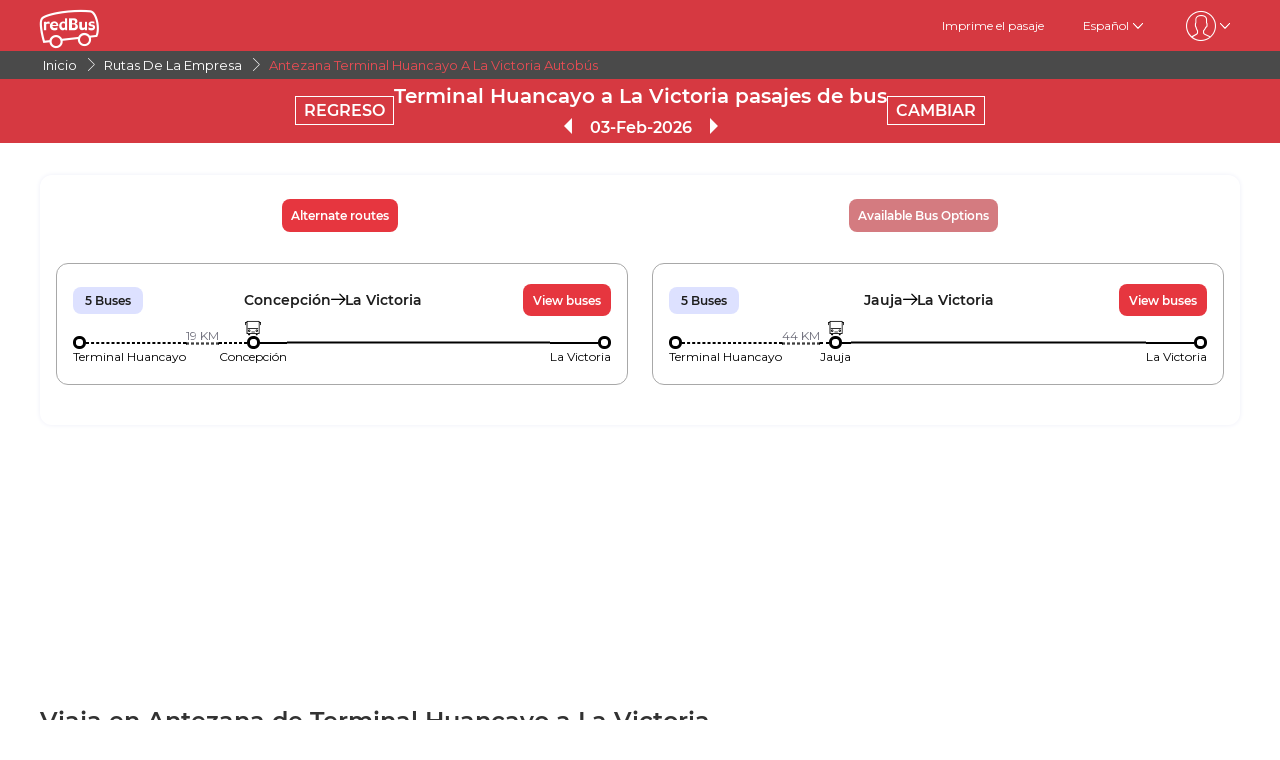

--- FILE ---
content_type: text/html; charset=utf-8
request_url: https://www.redbus.pe/pasajes-en-bus/antezana-terminal-huancayo-a-la-victoria
body_size: 9027
content:
<!DOCTYPE html>
        <html lang="es">
        <head>
               <title>Terminal Huancayo a La Victoria en Antezana Compra tus pasajes de bus</title>
               <link rel="canonical" href="https://www.redbus.pe/pasajes-en-bus/antezana-terminal-huancayo-a-la-victoria">
               <meta http-equiv="content-type" content="text/html; charset=UTF-8">
               <meta name="viewport" content="initial-scale=1.0">
               <meta name="description" content="Viaja con preocupaciones en Antezana de Terminal Huancayo a La Victoria. Infórmate de los precios, horarios y sillas disponibles en redBus.pe ✅.">
               <meta name="classification" content="Travel">
               
                <meta property="og:type" content="website" />
                <meta property="og:description" content="Viaja con preocupaciones en Antezana de Terminal Huancayo a La Victoria. Infórmate de los precios, horarios y sillas disponibles en redBus.pe ✅.">
                <meta property="og:site_name" content="redBus" />
                <meta property="og:image" content="https://www.redbus.id/seoassets/redbus_logo.png">
                <meta property="og:image:type" content="image/png" />
                <meta property="og:image:width" content="200" />
                <meta property="og:image:height" content="200" />
                <meta property="og:url" content="https://www.redbus.pe/pasajes-en-bus/antezana-terminal-huancayo-a-la-victoria">
                <meta property="og:title" content="Terminal Huancayo a La Victoria en Antezana Compra tus pasajes de bus">
                <meta name="robots" content="index, follow">
                
                <link rel="shortcut icon" type="image/ico" href="/seoassets/favicon.ico">
                <link rel="preconnect" href="https://s1.rdbuz.com">
                       <link rel="preconnect" href="https://s2.rdbuz.com">
                       <link rel="preconnect" href="https://s3.rdbuz.com">
                       <link rel="preload" href="/seoassets/fonts/Montserrat-Regular_9Wlhyw.woff2" as="font" type="font/woff2" crossorigin>
                       <link rel="preload" href="/seoassets/fonts/Montserrat-SemiBold_bZF3gnD_g.woff2" as="font" type="font/woff2" crossorigin>
                       <link rel="preload" as="font" href="/seoassets/fonts/icomoon.woff2?ge98hm" type="font/woff2" crossorigin="anonymous">
                <link rel="preload stylesheet" as="style" href="/seoassets/dcr_bo_routes.css?v=1768299274773">
                <script src="/seoassets/dcr_bo_routes.js?v=1768299274773" defer></script>
                <style>*{margin:0;padding:0;font-family:Montserrat,sans-serif}html{scroll-behavior:smooth;}#c_scrollToTop{position:fixed;right:10px;bottom:10px;z-index:9999;cursor:pointer;width:50px;height:50px;background-color:#3498db;text-indent:-9999px;display:none;-webkit-border-radius:60px;-moz-border-radius:60px;border-radius:60px}#c_scrollToTop>span{position:absolute;top:50%;left:50%;margin-left:-8px;margin-top:-12px;height:0;width:0;border:8px solid transparent;border-bottom-color:#fff}</style>
                
                <link rel="alternate" hreflang="en-PE" href="https://www.redbus.pe/en/bus-fares/antezana-terminal-huancayo-to-la-victoria"><link rel="alternate" hreflang="es-PE" href="https://www.redbus.pe/pasajes-en-bus/antezana-terminal-huancayo-a-la-victoria">
                
                
                <style>
                    @font-face {
                        font-family: "Montserrat";
                        font-style: normal;
                        font-weight: 400;
                        src: local("Montserrat Regular"), local("Montserrat-Regular"), url('/seoassets/fonts/Montserrat-Regular_9Wlhyw.woff2') format("woff2");
                        unicode-range: U+0000-00FF, U+0131, U+0152-0153, U+02BB-02BC, U+02C6, U+02DA, U+02DC, U+2000-206F, U+2074, U+20AC, U+2122, U+2212, U+2215;
                        font-display: optional;
                    }
                    @font-face {
                        font-family: "Montserrat";
                        font-style: normal;
                        font-weight: 600;
                        src: local("Montserrat Bold"), local("Montserrat-Bold"), url('/seoassets/fonts/Montserrat-SemiBold_bZF3gnD_g.woff2') format("woff2");
                        unicode-range: U+0000-00FF, U+0131, U+0152-0153, U+02BB-02BC, U+02C6, U+02DA, U+02DC, U+2000-206F, U+2074, U+20AC, U+2122, U+2212, U+2215;
                        font-display: optional;
                    }
                </style>
                <style>
                    .sr_only {
                        position: absolute;
                        width: 1px;
                        height: 1px;
                        padding: 0;
                        margin: -1px;
                        overflow: hidden;
                        clip: rect(0, 0, 0, 0);
                        white-space: nowrap;
                        border-width: 0;
                    }
                </style>
        </head>
        <body>
            <div id="root"><div><div><div class="D121_header_wrapper"><header class="D121_header"><div class="D121_header_container"><div class="head-wrap"><a href="https://www.redbus.pe/" title="redBus_home" class="D121_redbus_home_anchor"> <i class="icon icon-redBus_Logo D121_logo_main"></i> </a><nav class="D121_product_nav mob-hide"></nav><nav class="D121_options_nav options-nav mob-hide"><a class="D121_options_nav_a" href="https://www.redbus.pe/Home/PrintTicket"> <!-- -->Imprime el pasaje<!-- --> </a><span class="D121_options_nav_a">Español<i class="icon icon-down D121_icon_down"></i></span><span class="D121_options_nav_a"><i class="icon D121_icon_userlogo icon-userprofile"></i><i class="icon icon-down D121_icon_down"></i></span></nav><div id="D121_dropPopover" class="D121_dropPopover "></div><div id="D121_signupDrop" class="D121_signupDrop "></div></div></div></header></div><div class="C122_breadCrumb"><nav aria-label="Breadcrumb" class="C122_headerContainer"><ol itemscope="" itemType="https://schema.org/BreadcrumbList"><li itemProp="itemListElement" itemscope="" itemType="https://schema.org/ListItem"><a itemProp="item" href="https://www.redbus.pe/"><span itemProp="name">Inicio</span></a><span class="DC122_arrow"><i class="icon icon-right"></i></span><meta itemProp="position" content="1"/></li><li itemProp="itemListElement" itemscope="" itemType="https://schema.org/ListItem"><a itemProp="item" href="/pasajes-en-bus/directorio-de-rutas-de-empresas-de-bus"><span itemProp="name">Rutas de la Empresa</span></a><span class="DC122_arrow"><i class="icon icon-right"></i></span><meta itemProp="position" content="2"/></li><li itemProp="itemListElement" itemscope="" itemType="https://schema.org/ListItem"><span itemProp="name">Antezana Terminal Huancayo a La Victoria Autobús</span><meta itemProp="position" content="3"/></li></ol><div class="C122_fareStarts"></div></nav></div><div class="D127_head D127_bo_head"><div class="D127_head_container D127_bo_container"><div class="D127_head_first" id="D127_return_cal"><span>REGRESO</span></div><div class="D127_head_middle"><div><h1 class ="D127_boroute_h1"  > Terminal Huancayo a La Victoria pasajes de bus </h1></div><script type="application/ld+json">{"@context":"http://schema.org","@type":"BusTrip","departureBusStop":{"@type":"BusStop","name":"Terminal Huancayo"},"arrivalBusStop":{"@type":"BusStop","name":"La Victoria"},"provider":{"@type":"Organization","name":"Antezana"}}</script><div><span class="icon icon-triangle_left D127_arrows D127_inactive"></span><span id="D127_date"> <!-- -->03-Feb-2026<!-- --> </span><span class="icon icon-triangle_right D127_arrows"></span></div></div><div class="D127_head_last"><span class="D127_head_modify " id="D127_modify_cal">CAMBIAR</span></div></div></div><div id="D127_main" class="D127_container_margin" style="min-height:471px;max-height:471px;margin:32px auto;width:1200px"><div id="D127_preload"><div class="D127_Srp_header_preload"></div><ul class="D127_PL_list"><li class="D127_PL_srp"><div class="D127_PL_icon-wrap"><div class="D127_PL_icon shine-me"></div></div><div class="D127_PL_cont_wrap_1"><strong class="D127_PL_cont_1 shine-me"></strong><div class="D127_PL_cont_2 shine-me"></div></div><div class="D127_PL_cont_wrap_1"><strong class="D127_PL_cont_1 shine-me"></strong><div class="D127_PL_cont_2 shine-me"></div></div><div class="D127_PL_cont_wrap_1"><strong class="D127_PL_cont_1 shine-me"></strong><div class="D127_PL_cont_2 shine-me"></div></div><div class="D127_PL_cont_wrap_1"><strong class="D127_PL_cont_1 shine-me"></strong><div class="D127_PL_cont_2 shine-me"></div></div><div class="D127_PL_cont_wrap_1"><strong class="D127_PL_cont_1 shine-me"></strong><div class="D127_PL_cont_2 shine-me"></div></div><div class="D127_PL_cont_wrap_2"><div class="D127_PL_cont_3"><div class="shine-me"></div></div><div class="D127_PL_cont_3"><div class="shine-me"></div></div><div class="D127_PL_cont_3"><div class="shine-me"></div></div></div></li><li class="D127_PL_srp"><div class="D127_PL_icon-wrap"><div class="D127_PL_icon shine-me"></div></div><div class="D127_PL_cont_wrap_1"><strong class="D127_PL_cont_1 shine-me"></strong><div class="D127_PL_cont_2 shine-me"></div></div><div class="D127_PL_cont_wrap_1"><strong class="D127_PL_cont_1 shine-me"></strong><div class="D127_PL_cont_2 shine-me"></div></div><div class="D127_PL_cont_wrap_1"><strong class="D127_PL_cont_1 shine-me"></strong><div class="D127_PL_cont_2 shine-me"></div></div><div class="D127_PL_cont_wrap_1"><strong class="D127_PL_cont_1 shine-me"></strong><div class="D127_PL_cont_2 shine-me"></div></div><div class="D127_PL_cont_wrap_1"><strong class="D127_PL_cont_1 shine-me"></strong><div class="D127_PL_cont_2 shine-me"></div></div><div class="D127_PL_cont_wrap_2"><div class="D127_PL_cont_3"><div class="shine-me"></div></div><div class="D127_PL_cont_3"><div class="shine-me"></div></div><div class="D127_PL_cont_3"><div class="shine-me"></div></div></div></li><li class="D127_PL_srp"><div class="D127_PL_icon-wrap"><div class="D127_PL_icon shine-me"></div></div><div class="D127_PL_cont_wrap_1"><strong class="D127_PL_cont_1 shine-me"></strong><div class="D127_PL_cont_2 shine-me"></div></div><div class="D127_PL_cont_wrap_1"><strong class="D127_PL_cont_1 shine-me"></strong><div class="D127_PL_cont_2 shine-me"></div></div><div class="D127_PL_cont_wrap_1"><strong class="D127_PL_cont_1 shine-me"></strong><div class="D127_PL_cont_2 shine-me"></div></div><div class="D127_PL_cont_wrap_1"><strong class="D127_PL_cont_1 shine-me"></strong><div class="D127_PL_cont_2 shine-me"></div></div><div class="D127_PL_cont_wrap_1"><strong class="D127_PL_cont_1 shine-me"></strong><div class="D127_PL_cont_2 shine-me"></div></div><div class="D127_PL_cont_wrap_2"><div class="D127_PL_cont_3"><div class="shine-me"></div></div><div class="D127_PL_cont_3"><div class="shine-me"></div></div><div class="D127_PL_cont_3"><div class="shine-me"></div></div></div></li></ul><div class="D127_view_more_preload"></div></div><div id="D127_bus_images" class="D127_modal D127_hide" style="padding-top:100px;height:100%;width:100%"><div class="D127_preview">0</div></div></div><article class="D103_main D103_container" style="container-style:[object Object]"><div class="D103_h2"><h2   id ="toc_id_3"> Viaja en Antezana de Terminal Huancayo a La Victoria, </h2></div><div class="D103_p"><p>Todos los viajeros que deseen gran comodidad y seguridad en sus viajes en Bus desde Terminal Huancayo y hasta La Victoria, deberían optar por los autobuses de la empresa Antezana. La compañía de buses promete un servicio de confort de primera clase para cualquier tipo de viajero, ya sea por negocios o por placer. Antezana brida servicios de bus desde Terminal Huancayo hasta La Victoria,. Con sus expertos conductores y la amabilidad de su personal asegura una experiencia de relajación completa de sus pasajeros.</p>
</div></article><div class="D245_container"><div class="D245_sub_heading">¡DISFRUTA DE LA APLICACIÓN!</div><div class="D245_containers"><div class="D245_rating_container"><div class="D245_text_container"><div class="text_paragraph"><div class="round"><div class="tick"></div></div><p>Acceso rapido</p></div><div class="text_paragraph"><div class="tick-container"><div class="tick"></div></div><p>Seguimiento en vivo superior</p></div></div><div class="D245_ratings"><div class="D245_Playstore"><p class="ratings_count"><strong>4.7</strong> <span class="icon icon-star"></span></p><p class="download_app_text">3300 reviews</p><p class="App_name">Play Store</p></div><div class="D245_IOS"><p class="ratings_count"><strong>4.7</strong> <span class="icon icon-star"></span></p><p class="download_app_text">3300 reviews</p><p class="App_name">App Store</p></div></div></div><div class="D245_QR_code"><p class="D245_text">Escanear para descargar</p><img src="https://st.redbus.in/seo/per/PE_Thank_you_page_app_instal_nudge_w_QR-code.png" alt="Escanear para descargar" class="D245_QR_code_image"/></div><div class="D245_ratingContainer"><p class="D245_text">Descarga la aplicación en</p><div class="download_playstore"><a href="https://m6pe.app.link/r0vAUjK4gGb" aria-label="Download redBus app from Play Store"><img class="play_store" loading="lazy" src="https://st.redbus.in/seo/icon_img/webp/play_store.webp" alt="play-store" height="40" width="137"/></a></div><div class="download_playstore"><a href="https://m6pe.app.link/r0vAUjK4gGb" aria-label="Download redBus app from App Store"><img class="play_store" loading="lazy" src="https://st.redbus.in/seo/icon_img/webp/app-store.webp" alt="app-store" height="40" width="137"/></a></div></div></div><script type="application/ld+json">{"@context":"http://schema.org/","@type":"MobileApplication","name":"redBus App","aggregateRating":{"@type":"AggregateRating","ratingValue":"4.7","reviewCount":"3300"},"applicationCategory":"TravelApplication","operatingSystem":"Android, iOS"}</script></div><article class="D103_main D103_container" style="container-style:[object Object]"><div class="D103_h2"><h2   id ="toc_id_5"> Sobre la empresa Antezana </h2></div><div class="D103_p"><p>La empresa de turismo Civa está comprometida en brindar un servicio de calidad, seguro y cómodo para satisfacer las necesidades y expectativas de nuestros usuarios. Asimismo, conectar el mayor número de destinos (Civa Lima, Civa Piura, etc) y ofrecer servicios para nuestros diversos clientes y así generar bienestar y solidez para la gran familia de transportes Civa. La empresa de transportes Civa cuenta con una flota completa de buses cama 180 grados, nuestro servicio Excluciva tiene asientos totalmente reclinables y ahora Superciva, lleva baños para damas y caballeros.</p></div></article><section class="D108_main"><div class="D108_interlink_interlink"><div class="interlinks_header" data-linkIndex="0"><div><h2 class ="D108_hd"  > Otras Rutas de Bus </h2></div><i class="icon icon-down"></i></div><div class="D108_links hide"><ul class="D108_list" data-linkIndex="0"><li class="D108_item"><a href="/pasajes-de-bus/terrapuerto-trujillo-a-rioja">Terrapuerto Trujillo a Rioja Autobús</a></li><li class="D108_item"><a href="/pasajes-de-bus/terminal-pucara-a-tarapoto">Terminal Pucara a Tarapoto Autobús</a></li><li class="D108_item"><a href="/pasajes-de-bus/yanahuanca-a-chancay">Yanahuanca a Chancay Autobús</a></li><li class="D108_item"><a href="/pasajes-de-bus/zorritos-a-chiclayo">Zorritos a Chiclayo Autobús</a></li><li class="D108_item"><a href="/pasajes-de-bus/agencia-celendin-a-chachapoyas">Agencia Celendin a Chachapoyas Autobús</a></li><li class="D108_item"><a href="/pasajes-de-bus/javier-prado-a-terminal-huancayo">Javier Prado a Terminal Huancayo Autobús</a></li><li class="D108_item"><a href="/pasajes-de-bus/cahuide-a-la-victoria">Cahuide a La Victoria Autobús</a></li><li class="D108_item"><a href="/pasajes-de-bus/terminal-plaza-norte-a-pisco">Terminal Plaza Norte a Pisco Autobús</a></li><li class="D108_item"><a href="/pasajes-de-bus/yanahuanca-a-lima">Yanahuanca a Lima Autobús</a></li><li class="D108_item"><a href="/pasajes-de-bus/trujillo-a-lima">Trujillo a Lima Autobús</a></li><li class="D108_item"><a href="/pasajes-de-bus/lambayeque-a-bagua-chica">Lambayeque a Bagua Chica Autobús</a></li><li class="D108_item"><a href="/pasajes-de-bus/trujillo-a-terminal-zorritos">Trujillo a Terminal Zorritos Autobús</a></li><li class="D108_item"><a href="/pasajes-de-bus/chiclayo-a-ferre-afe">Chiclayo a Ferreñafe Autobús</a></li><li class="D108_item"><a href="/pasajes-de-bus/tomas-valle-a-av-9-de-octubre">Tomas Valle a Av. 9 De Octubre Autobús</a></li><li class="D108_item"><a href="/pasajes-de-bus/terminal-ica-a-abancay">Terminal Ica a Abancay Autobús</a></li></ul><ul class="D108_list" data-linkIndex="0"><li class="D108_item"><a href="/pasajes-de-bus/terminal-bagua-grande-a-terminal-moyobamba">Terminal Bagua Grande a Terminal Moyobamba Autobús</a></li><li class="D108_item"><a href="/pasajes-de-bus/terminal-de-bucaramanga-a-terminal-de-san-martin">Terminal De Bucaramanga a Terminal De San Martin Autobús</a></li><li class="D108_item"><a href="/pasajes-de-bus/arica-a-ica">Arica a Ica Autobús</a></li><li class="D108_item"><a href="/pasajes-de-bus/moyobamba-a-agencia-huaura">Moyobamba a Agencia Huaura Autobús</a></li><li class="D108_item"><a href="/pasajes-de-bus/piura-a-av-vicente-de-la-vega">Piura a Av. Vicente De La Vega Autobús</a></li><li class="D108_item"><a href="/pasajes-de-bus/rutas-directorio">más &gt;&gt;</a></li></ul></div></div><div class="D108_interlink_interlink"><div class="interlinks_header" data-linkIndex="1"><div><h2 class ="D108_hd"  > Otras Empresas de Bus </h2></div><i class="icon icon-down"></i></div><div class="D108_links hide"><ul class="D108_list" data-linkIndex="1"><li class="D108_item"><a href="/viajes/pasajes-de-bus-inca-trail">Inca Trail</a></li><li class="D108_item"><a href="/viajes/pasajes-de-bus-transportes-espinoza">Transportes Espinoza</a></li><li class="D108_item"><a href="/viajes/pasajes-de-bus-transportes-la-merced">Transportes La Merced</a></li><li class="D108_item"><a href="/viajes/pasajes-de-bus-allinbus">Allinbus</a></li><li class="D108_item"><a href="/viajes/pasajes-de-bus-transporte-saywa">Transporte Saywa</a></li><li class="D108_item"><a href="/viajes/pasajes-de-bus-servicios-casar">Servicios Casar</a></li><li class="D108_item"><a href="/viajes/pasajes-de-bus-transportes-argo">Transportes Argo</a></li><li class="D108_item"><a href="/viajes/pasajes-de-bus-transportes-buses-ayra">Transportes Buses Ayra</a></li><li class="D108_item"><a href="/viajes/pasajes-de-bus-cruzero-express">Cruzero Express</a></li><li class="D108_item"><a href="/viajes/pasajes-de-bus-expreso-yahveh">Expreso Yahveh</a></li><li class="D108_item"><a href="/viajes/pasajes-de-bus-seysan">Seysan</a></li><li class="D108_item"><a href="/viajes/pasajes-de-bus-oropesa">Oropesa</a></li><li class="D108_item"><a href="/viajes/pasajes-de-bus-san-luis-hnos">San Luis Hnos</a></li><li class="D108_item"><a href="/viajes/pasajes-de-bus-mendoza-bus">Mendoza Bus</a></li><li class="D108_item"><a href="/viajes/pasajes-de-bus-turismo-corvival">Turismo Corvival</a></li></ul><ul class="D108_list" data-linkIndex="1"><li class="D108_item"><a href="/viajes/pasajes-de-bus-expreso-aquiles">Expreso Aquiles</a></li><li class="D108_item"><a href="/viajes/pasajes-de-bus-machupicchu-andes">Machupicchu Andes</a></li><li class="D108_item"><a href="/viajes/pasajes-de-bus-turismo-el-special">Turismo El Special</a></li><li class="D108_item"><a href="/viajes/pasajes-de-bus-ol-puma">OL_Puma</a></li><li class="D108_item"><a href="/viajes/pasajes-de-bus-turismo-divino-jesus">Turismo Divino Jesus</a></li><li class="D108_item"><a href="/empresas-de-bus-directorio">más &gt;&gt;</a></li></ul></div></div></section><div class="D109_footerLink"><div class="D109_footerLinkContainer"><section><div><h2 class ="D109_heading"  > Ciudades peruanas en Bus </h2></div><ul><li><a href="/ciudad/arequipa-pasajes-de-bus">Pasajes Bus a Arequipa</a></li><li><a href="/ciudad/paracas-pasajes-de-bus">Pasajes Bus a Paracas</a></li><li><a href="/ciudad/ica-pasajes-de-bus">Pasajes Bus a Ica</a></li><li><a href="/ciudad/ayacucho-pasajes-de-bus">Pasajes Bus a Ayacucho</a></li><li><a href="/ciudad/trujillo-pasajes-de-bus">Pasajes Bus a Trujillo</a></li><li><a href="/ciudad/mancora-pasajes-de-bus">Pasajes Bus a Mancora</a></li><li><a href="/ciudad/chiclayo-pasajes-de-bus">Pasajes Bus a Chiclayo</a></li><li><a href="/ciudad/nazca-pasajes-de-bus">Pasajes Bus a Nazca</a></li><li><a href="/ciudad/huaraz-pasajes-de-bus">Pasajes Bus a Huaraz</a></li><li><a href="/ciudad/cusco-pasajes-de-bus">Pasajes Bus a Cusco</a></li><li><a href="/buses/ciudades-directorio">Guía De La Ciudad</a></li></ul></section><section><div><h2 class ="D109_heading"  > Empresas de Transporte terrestre </h2></div><ul><li><a href="/viajes/pasajes-de-bus-civa">Pasajes de bus Civa</a></li><li><a href="/viajes/pasajes-de-bus-oltursa">Pasajes de bus Oltursa</a></li><li><a href="/viajes/pasajes-de-bus-tepsa">Pasajes de bus Tepsa</a></li><li><a href="/viajes/pasajes-de-bus-linea">Pasajes de bus Linea</a></li><li><a href="/viajes/pasajes-de-bus-megabus">Pasajes de bus Megabus</a></li><li><a href="/viajes/pasajes-de-bus-movil-bus">Pasajes de bus Movil Bus</a></li><li><a href="/viajes/pasajes-de-bus-excluciva">Pasajes de bus Excluciva</a></li><li><a href="/viajes/pasajes-de-bus-perubus">Pasajes de bus Perubus</a></li><li><a href="/viajes/pasajes-de-bus-wari-palomino">Pasajes de bus Wari Palomino</a></li><li><a href="/empresas-de-bus-directorio">Empresa De Transporte</a></li></ul></section><section><div><h2 class ="D109_heading"  > Buscar pasajes de bus </h2></div><ul><li><a href="/pasajes-de-bus/lima-a-arequipa">Pasajes en bus de Lima a Arequipa</a></li><li><a href="/pasajes-de-bus/lima-a-cusco">Pasajes en bus de Lima a Cusco</a></li><li><a href="/pasajes-de-bus/lima-a-huaraz">Pasajes en bus de Lima a Huaraz</a></li><li><a href="/pasajes-de-bus/lima-a-ica">Pasajes en bus de Lima a Ica</a></li><li><a href="/pasajes-de-bus/lima-a-mancora">Pasajes en bus de Lima a Máncora</a></li><li><a href="/pasajes-de-bus/lima-a-nazca">Pasajes en bus de Lima a Nazca</a></li><li><a href="/pasajes-de-bus/lima-a-paracas">Pasajes en bus de Lima a Paracas</a></li><li><a href="/pasajes-de-bus/lima-a-trujillo">Pasajes en bus de Lima a Trujillo</a></li><li><a href="/pasajes-de-bus/trujillo-a-lima">Pasajes en bus de Trujillo a Lima</a></li><li><a href="/pasajes-de-bus/lima-a-chiclayo">Pasajes en bus de Lima a Chiclayo</a></li><li><a href="/pasajes-de-bus/lima-a-ayacucho">Pasajes en bus de Lima a Ayacucho</a></li><li><a href="/pasajes-de-bus/lima-a-cajamarca">Pasajes en bus de Lima a Cajamarca</a></li><li><a href="/pasajes-de-bus/lima-a-tacna">Pasajes en bus de Lima a Tacna</a></li><li><a href="/pasajes-de-bus/lima-a-tarapoto">Pasajes en bus de Lima a Tarapoto</a></li><li><a href="/pasajes-de-bus/rutas-directorio">Buscar Pasajes De Bus</a></li></ul></section></div></div><footer class="C111_footer"><div class="C111_footerContainer"><section class=""><div class="C111_logo"><span class="icon icon-redBus_Logo"></span></div><div class="DC111_text_content">redBus es el mayor servicio de compra de pasajes de bus en línea, garantizado por más de 25 millones de usuarios felices y satisfechos. redBus ofrece la compra de pasajes de bus a través de su página web y aplicaciones móviles (IOS y Android) para todas las rutas más importantes en Latam (Colombia y Perú).</div></section><section class="footerLinksHeader"><p class="footer_heading">Acerca de redBus</p><ul><li><a href="https://www.redbus.pe/info/aboutus">Acerca de nosotros</a></li></ul><ul><li><a href="https://www.redbus.pe/info/contactanos">Contáctanos</a></li></ul><ul><li><a href="https://www.redbus.pe/pasajes-de-bus-de-las-empresas-de-transporte-terrestre">Empresas</a></li></ul></section><section class="footerLinksHeader"><p class="footer_heading">Info</p><ul><li><a href="https://www.redbus.pe/info/terminos-y-condiciones">Términos y condiciones</a></li></ul><ul><li><a href="https://www.redbus.pe/info/politicas-de-privacidad">Política de Privacidad</a></li></ul><ul><li><a href="https://www.redbus.pe/info/cookiepolicy">Política de Cookies</a></li></ul><ul><li><a href="https://www.redbus.pe/info/politicas-de-reembolso">Libro reclamaciones</a></li></ul><ul><li><a href="https://www.redbus.pe/info/politicas-de-reembolso">Políticas de Reembolso</a></li></ul><ul><li><a href="https://www.redbus.pe/info/preguntas-frecuentes">Preguntas frecuentes</a></li></ul><ul><li><a href="https://partner.redbus.pe">Registro de agentes</a></li></ul></section><section class="footerLinksHeader"><p class="footer_heading">Sitios Globales</p><ul><li><a href="https://www.redbus.in/">India</a></li></ul><ul><li><a href="https://www.redbus.id/">Indonesia</a></li></ul><ul><li><a href="https://www.redbus.sg/">Singapore</a></li></ul><ul><li><a href="https://www.redbus.my/">Malaysia</a></li></ul><ul><li><a href="https://www.redbus.vn/">Vietnam</a></li></ul><ul><li><a href="https://www.redbus.com.kh/">Cambodia</a></li></ul><ul><li><a href="https://www.redbus.co/">Colombia</a></li></ul><ul><li><a href="https://www.redbus.pe/">Peru</a></li></ul><ul><li><a href="https://www.redbus.com/">International</a></li></ul></section></div><div class="C111_social_media_wrap"><div class="C111_copyright">Ⓒ 2025 ibibogroup Todos los derechos reservados</div><div class="C111_socialIcons"><a title="facebook" href="https://www.facebook.com/redBus.pe/"><span class="icon-social_facebook"></span></a><a title="twitter" href="https://twitter.com/redbus_pe"><span class=""></span></a><a title="instagram" href="https://www.instagram.com/redbus_pe"><span class=""></span></a></div></div></footer></div></div></div>
            <div id="signUpMod"></div>
            <div id="center-loader"></div>
            <div id="toast"></div>
            <script>
                if(!true){window.dataLayer=[];}
                console.log("RB-IIP: V294");
            </script>
            <span onclick="scrollTopAnimated(500)" id="c_scrollToTop" style="display: none;">Top<span></span></span>
            <script>window.INITIAL_STATE={"partials":{"partialData":[{"uiComponentId":"C_121","dataType":"HEADER","content":{"heading":"Bus Antezana de Terminal Huancayo a La Victoria","var1":"reviews","data":{"menu":[{"imageURL":"icon-redBus_Logo","type":"logo"}],"subMenu":[{"label":"Imprime el pasaje","link":"Home\u002FPrintTicket","type":"labelWithlink"},{"type":"dropdown","values":[{"label":"English","link":"en\u002Fbus-fares\u002Fantezana-terminal-huancayo-to-la-victoria"},{"label":"Español","link":"pasajes-en-bus\u002Fantezana-terminal-huancayo-a-la-victoria"}]},{"type":"signindropdown","values":[{"label":"Ingresar\u002FRegistrarse","showSignInIframe":true},{"label":"Mis Viajes","link":"myprofile#trips","showOnLoggedin":true},{"label":"Billetera","link":"myprofile#walletHistory","showOnLoggedin":true},{"label":"Mi Perfil","link":"myprofile#","showOnLoggedin":true},{"label":"Cambiar Contraseña","link":"myprofile#updatePassword","showOnLoggedin":true},{"label":"Cerrar sesión","showOnLoggedin":true,"isLogout":true}]}],"navMenu":[{"label":"Iniciar sesión\u002FRegistrarse","link":"signin-iframe","type":"labelWithlink","identifier":"signin_signup"},{"label":"Perfil","link":"user\u002Fprofile","type":"labelWithlink","showOnLoggedin":true,"identifier":"signin_signup"},{"label":"Billetera","link":"walletHistory","type":"labelWithlink","showOnLoggedin":true,"identifier":"signin_signup","isWallet":true},{"label":"Buscar Buses","type":"labelWithlink"},{"label":"Ofertas","link":"offers","type":"labelWithlink"},{"label":"Atención al cliente","link":"contactus","type":"labelWithlink"},{"label":"Obtenga los detalles de su pasaje","link":"searchticket","type":"labelWithlink"},{"label":"Términos y condiciones","link":"terms","type":"labelWithlink"},{"type":"dropdown","values":[{"label":"English","link":"en\u002Fbus-fares\u002Fantezana-terminal-huancayo-to-la-victoria"},{"label":"Español","link":"pasajes-en-bus\u002Fantezana-terminal-huancayo-a-la-victoria"}]},{"label":"Cerrar sesión","type":"label","showOnLoggedin":true,"isLogout":true,"identifier":"signin_signup"}]}},"headerType":"h1","doNotShowOnTOC":true,"toc_id":"toc_id_0","isNoFetchInv":false,"isNoReview":true},{"uiComponentId":"C_122","dataType":"BREAD_CRUMB","content":{"data":[{"data":"Inicio","link":"https:\u002F\u002Fwww.redbus.pe\u002F","type":"LABEL_WITH_ABSOLUTE_LINK"},{"data":"Rutas de la Empresa","link":"pasajes-en-bus\u002Fdirectorio-de-rutas-de-empresas-de-bus","type":"labelWithLink"},{"data":"Antezana Terminal Huancayo a La Victoria Autobús","type":"label"}]},"doNotShowOnTOC":true,"toc_id":"toc_id_1"},{"uiComponentId":"C_127","content":{"heading":"\u003Ccount\u003E resultados encontrados para la ruta de Terminal Huancayo a La Victoria","var1":"Alternate routes","var2":"Available Bus Options","var3":"Buses","var4":"View buses","var5":"KM","fareLabel":"Precios desde","returnLabel":"REGRESO","routeLabel":"Terminal Huancayo a La Victoria pasajes de bus","colLabelOp":"EMPRESA DE TRANSPORTE","colLabelDept":"SALIDA","colLabelArr":"LLEGADA","colLabelRatings":"CALIFICACIÓN","colLabelSeats":"ASIENTOS DISPONIBLES","colLabelFare":"PRECIO","busLabelAmenities":"las Comodidades","busLabelBPDP":"Terminal de salida y llegada","busLabelReviews":"Reseñas","busLabelCP":"Cancellation Policy","viewMoreOptionsLabel":"\u003CbusCount\u003E Opciones Más De Bus","seatsLabel":"Asientos","viewSeatsLabel":"VER ASIENTOS","noRatingsLabel":"Sin Rating","windowsLabel":"Ventanas","oopsLabel1":"Oops! No se han encontrado buses","oopsLabel2":"There are no buses found in this route for the selected date of journey. Please try a different route or date.","moreBusOptionsToolTip":"More Bus Options","busLabelBusPhotos":"Fotos de Buses","displaymsg":"Te estamos mostrando salidas de bus para el","displaymsg1":"Para cambiar el día, haz clic en la fecha que se encuentra arriba","displaymsg2":"Entendido","modifyLabel":"CAMBIAR","ratingsLabel":"CALIFICACIÓN","deptTimeLabel":"Horario de salida","priceLabel":"Precio","pickUpLabel":"Terminal de Salida","dropOffLabel":"Terminal de Llegada"},"headerType":"h1","doNotShowOnTOC":true,"toc_id":"toc_id_2"},{"uiComponentId":"C_103","content":{"heading":"Viaja en Antezana de Terminal Huancayo a La Victoria,","body":"\u003Cp\u003ETodos los viajeros que deseen gran comodidad y seguridad en sus viajes en Bus desde Terminal Huancayo y hasta La Victoria, deberían optar por los autobuses de la empresa Antezana. La compañía de buses promete un servicio de confort de primera clase para cualquier tipo de viajero, ya sea por negocios o por placer. Antezana brida servicios de bus desde Terminal Huancayo hasta La Victoria,. Con sus expertos conductores y la amabilidad de su personal asegura una experiencia de relajación completa de sus pasajeros.\u003C\u002Fp\u003E\n"},"headerType":"h2","country":"PER","toc_id":"toc_id_3"},{"uiComponentId":"C_245","content":{"heading":"¡DISFRUTA DE LA APLICACIÓN!","subHeading":"¡DISFRUTA DE LA APLICACIÓN!","content1":"Escanear para descargar","content2":"Descarga la aplicación en","data":[{"label":"Rating","text":"4.7 ★"},{"label":"Reviews","text":"2M"},{"label":"Downloads","text":"50M+"}],"dataInfo":{"appRating":"4.7","appReviewCount":"3300","appStoreDownloadLink":"https:\u002F\u002Fm6pe.app.link\u002Fr0vAUjK4gGb","appStoreImg":"https:\u002F\u002Fst.redbus.in\u002Fseo\u002Ficon_img\u002Fwebp\u002Fapp-store.webp","appStoreImgAltTxt":"app-store","appText":"App Store","iosAppRating":"4.7","iosAppText":"3300 reviews","playStoreDownloadLink":"https:\u002F\u002Fm6pe.app.link\u002Fr0vAUjK4gGb","playStoreImg":"https:\u002F\u002Fst.redbus.in\u002Fseo\u002Ficon_img\u002Fwebp\u002Fplay_store.webp","playStoreImgAltTxt":"play-store","playStoreText":"Play Store","text":"3300 reviews","var2":"Acceso rapido","var3":"Seguimiento en vivo superior","var4":"https:\u002F\u002Fst.redbus.in\u002Fseo\u002Fper\u002FPE_Thank_you_page_app_instal_nudge_w_QR-code.png"}},"headerType":"h2","doNotShowOnTOC":true,"toc_id":"toc_id_4"},{"uiComponentId":"C_103","content":{"heading":"Sobre la empresa Antezana","body":"\u003Cp\u003ELa empresa de turismo Civa está comprometida en brindar un servicio de calidad, seguro y cómodo para satisfacer las necesidades y expectativas de nuestros usuarios. Asimismo, conectar el mayor número de destinos (Civa Lima, Civa Piura, etc) y ofrecer servicios para nuestros diversos clientes y así generar bienestar y solidez para la gran familia de transportes Civa. La empresa de transportes Civa cuenta con una flota completa de buses cama 180 grados, nuestro servicio Excluciva tiene asientos totalmente reclinables y ahora Superciva, lleva baños para damas y caballeros.\u003C\u002Fp\u003E"},"headerType":"h2","country":"PER","toc_id":"toc_id_5"},{"uiComponentId":"C_108","group":"interlink","collection":[{"dataType":"OTHER_SD","content":{"heading":"Otras Rutas de Bus","data":[{"item":"Terrapuerto Trujillo a Rioja Autobús","link":"pasajes-de-bus\u002Fterrapuerto-trujillo-a-rioja"},{"item":"Terminal Pucara a Tarapoto Autobús","link":"pasajes-de-bus\u002Fterminal-pucara-a-tarapoto"},{"item":"Yanahuanca a Chancay Autobús","link":"pasajes-de-bus\u002Fyanahuanca-a-chancay"},{"item":"Zorritos a Chiclayo Autobús","link":"pasajes-de-bus\u002Fzorritos-a-chiclayo"},{"item":"Agencia Celendin a Chachapoyas Autobús","link":"pasajes-de-bus\u002Fagencia-celendin-a-chachapoyas"},{"item":"Javier Prado a Terminal Huancayo Autobús","link":"pasajes-de-bus\u002Fjavier-prado-a-terminal-huancayo"},{"item":"Cahuide a La Victoria Autobús","link":"pasajes-de-bus\u002Fcahuide-a-la-victoria"},{"item":"Terminal Plaza Norte a Pisco Autobús","link":"pasajes-de-bus\u002Fterminal-plaza-norte-a-pisco"},{"item":"Yanahuanca a Lima Autobús","link":"pasajes-de-bus\u002Fyanahuanca-a-lima"},{"item":"Trujillo a Lima Autobús","link":"pasajes-de-bus\u002Ftrujillo-a-lima"},{"item":"Lambayeque a Bagua Chica Autobús","link":"pasajes-de-bus\u002Flambayeque-a-bagua-chica"},{"item":"Trujillo a Terminal Zorritos Autobús","link":"pasajes-de-bus\u002Ftrujillo-a-terminal-zorritos"},{"item":"Chiclayo a Ferreñafe Autobús","link":"pasajes-de-bus\u002Fchiclayo-a-ferre-afe"},{"item":"Tomas Valle a Av. 9 De Octubre Autobús","link":"pasajes-de-bus\u002Ftomas-valle-a-av-9-de-octubre"},{"item":"Terminal Ica a Abancay Autobús","link":"pasajes-de-bus\u002Fterminal-ica-a-abancay"},{"item":"Terminal Bagua Grande a Terminal Moyobamba Autobús","link":"pasajes-de-bus\u002Fterminal-bagua-grande-a-terminal-moyobamba"},{"item":"Terminal De Bucaramanga a Terminal De San Martin Autobús","link":"pasajes-de-bus\u002Fterminal-de-bucaramanga-a-terminal-de-san-martin"},{"item":"Arica a Ica Autobús","link":"pasajes-de-bus\u002Farica-a-ica"},{"item":"Moyobamba a Agencia Huaura Autobús","link":"pasajes-de-bus\u002Fmoyobamba-a-agencia-huaura"},{"item":"Piura a Av. Vicente De La Vega Autobús","link":"pasajes-de-bus\u002Fpiura-a-av-vicente-de-la-vega"},{"item":"más \u003E\u003E","link":"pasajes-de-bus\u002Frutas-directorio","type":"labelWithLink"}]},"toc_id":"toc_id_6"},{"dataType":"OTHER_OP","content":{"heading":"Otras Empresas de Bus","data":[{"item":"Inca Trail","link":"viajes\u002Fpasajes-de-bus-inca-trail"},{"item":"Transportes Espinoza","link":"viajes\u002Fpasajes-de-bus-transportes-espinoza"},{"item":"Transportes La Merced","link":"viajes\u002Fpasajes-de-bus-transportes-la-merced"},{"item":"Allinbus","link":"viajes\u002Fpasajes-de-bus-allinbus"},{"item":"Transporte Saywa","link":"viajes\u002Fpasajes-de-bus-transporte-saywa"},{"item":"Servicios Casar","link":"viajes\u002Fpasajes-de-bus-servicios-casar"},{"item":"Transportes Argo","link":"viajes\u002Fpasajes-de-bus-transportes-argo"},{"item":"Transportes Buses Ayra","link":"viajes\u002Fpasajes-de-bus-transportes-buses-ayra"},{"item":"Cruzero Express","link":"viajes\u002Fpasajes-de-bus-cruzero-express"},{"item":"Expreso Yahveh","link":"viajes\u002Fpasajes-de-bus-expreso-yahveh"},{"item":"Seysan","link":"viajes\u002Fpasajes-de-bus-seysan"},{"item":"Oropesa","link":"viajes\u002Fpasajes-de-bus-oropesa"},{"item":"San Luis Hnos","link":"viajes\u002Fpasajes-de-bus-san-luis-hnos"},{"item":"Mendoza Bus","link":"viajes\u002Fpasajes-de-bus-mendoza-bus"},{"item":"Turismo Corvival","link":"viajes\u002Fpasajes-de-bus-turismo-corvival"},{"item":"Expreso Aquiles","link":"viajes\u002Fpasajes-de-bus-expreso-aquiles"},{"item":"Machupicchu Andes","link":"viajes\u002Fpasajes-de-bus-machupicchu-andes"},{"item":"Turismo El Special","link":"viajes\u002Fpasajes-de-bus-turismo-el-special"},{"item":"OL_Puma","link":"viajes\u002Fpasajes-de-bus-ol-puma"},{"item":"Turismo Divino Jesus","link":"viajes\u002Fpasajes-de-bus-turismo-divino-jesus"},{"item":"más \u003E\u003E","link":"empresas-de-bus-directorio","type":"labelWithLink"}]},"toc_id":"toc_id_7"}],"headerType":"h2"},{"uiComponentId":"C_109","dataType":"SEOFOOTER","content":{"data":[{"heading":{"label":"Ciudades peruanas en Bus"},"links":[{"label":"Pasajes Bus a Arequipa","link":"ciudad\u002Farequipa-pasajes-de-bus"},{"label":"Pasajes Bus a Paracas","link":"ciudad\u002Fparacas-pasajes-de-bus"},{"label":"Pasajes Bus a Ica","link":"ciudad\u002Fica-pasajes-de-bus"},{"label":"Pasajes Bus a Ayacucho","link":"ciudad\u002Fayacucho-pasajes-de-bus"},{"label":"Pasajes Bus a Trujillo","link":"ciudad\u002Ftrujillo-pasajes-de-bus"},{"label":"Pasajes Bus a Mancora","link":"ciudad\u002Fmancora-pasajes-de-bus"},{"label":"Pasajes Bus a Chiclayo","link":"ciudad\u002Fchiclayo-pasajes-de-bus"},{"label":"Pasajes Bus a Nazca","link":"ciudad\u002Fnazca-pasajes-de-bus"},{"label":"Pasajes Bus a Huaraz","link":"ciudad\u002Fhuaraz-pasajes-de-bus"},{"label":"Pasajes Bus a Cusco","link":"ciudad\u002Fcusco-pasajes-de-bus"},{"label":"Guía De La Ciudad","link":"buses\u002Fciudades-directorio"}]},{"heading":{"label":"Empresas de Transporte terrestre"},"links":[{"label":"Pasajes de bus Civa","link":"viajes\u002Fpasajes-de-bus-civa"},{"label":"Pasajes de bus Oltursa","link":"viajes\u002Fpasajes-de-bus-oltursa"},{"label":"Pasajes de bus Tepsa","link":"viajes\u002Fpasajes-de-bus-tepsa"},{"label":"Pasajes de bus Linea","link":"viajes\u002Fpasajes-de-bus-linea"},{"label":"Pasajes de bus Megabus","link":"viajes\u002Fpasajes-de-bus-megabus"},{"label":"Pasajes de bus Movil Bus","link":"viajes\u002Fpasajes-de-bus-movil-bus"},{"label":"Pasajes de bus Excluciva","link":"viajes\u002Fpasajes-de-bus-excluciva"},{"label":"Pasajes de bus Perubus","link":"viajes\u002Fpasajes-de-bus-perubus"},{"label":"Pasajes de bus Wari Palomino","link":"viajes\u002Fpasajes-de-bus-wari-palomino"},{"label":"Empresa De Transporte","link":"empresas-de-bus-directorio"}]},{"heading":{"label":"Buscar pasajes de bus"},"links":[{"label":"Pasajes en bus de Lima a Arequipa","link":"pasajes-de-bus\u002Flima-a-arequipa"},{"label":"Pasajes en bus de Lima a Cusco","link":"pasajes-de-bus\u002Flima-a-cusco"},{"label":"Pasajes en bus de Lima a Huaraz","link":"pasajes-de-bus\u002Flima-a-huaraz"},{"label":"Pasajes en bus de Lima a Ica","link":"pasajes-de-bus\u002Flima-a-ica"},{"label":"Pasajes en bus de Lima a Máncora","link":"pasajes-de-bus\u002Flima-a-mancora"},{"label":"Pasajes en bus de Lima a Nazca","link":"pasajes-de-bus\u002Flima-a-nazca"},{"label":"Pasajes en bus de Lima a Paracas","link":"pasajes-de-bus\u002Flima-a-paracas"},{"label":"Pasajes en bus de Lima a Trujillo","link":"pasajes-de-bus\u002Flima-a-trujillo"},{"label":"Pasajes en bus de Trujillo a Lima","link":"pasajes-de-bus\u002Ftrujillo-a-lima"},{"label":"Pasajes en bus de Lima a Chiclayo","link":"pasajes-de-bus\u002Flima-a-chiclayo"},{"label":"Pasajes en bus de Lima a Ayacucho","link":"pasajes-de-bus\u002Flima-a-ayacucho"},{"label":"Pasajes en bus de Lima a Cajamarca","link":"pasajes-de-bus\u002Flima-a-cajamarca"},{"label":"Pasajes en bus de Lima a Tacna","link":"pasajes-de-bus\u002Flima-a-tacna"},{"label":"Pasajes en bus de Lima a Tarapoto","link":"pasajes-de-bus\u002Flima-a-tarapoto"},{"label":"Buscar Pasajes De Bus","link":"pasajes-de-bus\u002Frutas-directorio"}]}]},"headerType":"h2","doNotShowOnTOC":true,"toc_id":"toc_id_8"},{"uiComponentId":"C_111","dataType":"FOOTER","content":{"data":{"sections":[{"heading":{"label":"Acerca de redBus"},"links":[{"label":"Acerca de nosotros","link":"info\u002Faboutus"},{"label":"Contáctanos","link":"info\u002Fcontactanos"},{"label":"Empresas","link":"pasajes-de-bus-de-las-empresas-de-transporte-terrestre"}]},{"heading":{"label":"Info"},"links":[{"label":"Términos y condiciones","link":"info\u002Fterminos-y-condiciones"},{"label":"Política de Privacidad","link":"info\u002Fpoliticas-de-privacidad"},{"label":"Política de Cookies","link":"info\u002Fcookiepolicy"},{"label":"Libro reclamaciones","link":"info\u002Fpoliticas-de-reembolso"},{"label":"Políticas de Reembolso","link":"info\u002Fpoliticas-de-reembolso"},{"label":"Preguntas frecuentes","link":"info\u002Fpreguntas-frecuentes"},{"label":"Registro de agentes","link":"https:\u002F\u002Fpartner.redbus.pe","type":"LABEL_WITH_ABSOLUTE_LINK"}]},{"heading":{"label":"Sitios Globales"},"links":[{"label":"India","link":"https:\u002F\u002Fwww.redbus.in\u002F","type":"LABEL_WITH_ABSOLUTE_LINK"},{"label":"Indonesia","link":"https:\u002F\u002Fwww.redbus.id\u002F","type":"LABEL_WITH_ABSOLUTE_LINK"},{"label":"Singapore","link":"https:\u002F\u002Fwww.redbus.sg\u002F","type":"LABEL_WITH_ABSOLUTE_LINK"},{"label":"Malaysia","link":"https:\u002F\u002Fwww.redbus.my\u002F","type":"LABEL_WITH_ABSOLUTE_LINK"},{"label":"Vietnam","link":"https:\u002F\u002Fwww.redbus.vn\u002F","type":"LABEL_WITH_ABSOLUTE_LINK"},{"label":"Cambodia","link":"https:\u002F\u002Fwww.redbus.com.kh\u002F","type":"LABEL_WITH_ABSOLUTE_LINK"},{"label":"Colombia","link":"https:\u002F\u002Fwww.redbus.co\u002F","type":"LABEL_WITH_ABSOLUTE_LINK"},{"label":"Peru","link":"https:\u002F\u002Fwww.redbus.pe\u002F","type":"LABEL_WITH_ABSOLUTE_LINK"},{"label":"International","link":"https:\u002F\u002Fwww.redbus.com\u002F","type":"LABEL_WITH_ABSOLUTE_LINK"}]}],"aboutSection":{"headerIcon":"icon-redBus_Logo","content":{"label":"redBus es el mayor servicio de compra de pasajes de bus en línea, garantizado por más de 25 millones de usuarios felices y satisfechos. redBus ofrece la compra de pasajes de bus a través de su página web y aplicaciones móviles (IOS y Android) para todas las rutas más importantes en Latam (Colombia y Perú)."},"socialMediaLinks":[{"icon":"icon-social_facebook","link":"https:\u002F\u002Fwww.facebook.com\u002FredBus.pe\u002F","type":"facebook"},{"link":"https:\u002F\u002Ftwitter.com\u002Fredbus_pe","type":"twitter"},{"link":"https:\u002F\u002Fwww.instagram.com\u002Fredbus_pe","type":"instagram"}],"footer":"Ⓒ 2025 ibibogroup Todos los derechos reservados"},"organizationSection":{}}},"headerType":"h2","doNotShowOnTOC":true,"toc_id":"toc_id_9"}]},"currentCid":"","url":"\u002Fpasajes-en-bus\u002Fantezana-terminal-huancayo-a-la-victoria","isAMP":false,"pageMeta":{"country":"PER","language":"ES","defaultLanguage":"ES","langLabel":"Español","countryCode":"PE","sourceId":"196455","destinationId":"202137","sourceName":"Terminal Huancayo","destinationName":"La Victoria","operatorId":["30718","19500"],"boRoutes":true,"pname":"boroutes","dtype":"DESKTOP","isSignedIn":false,"heroImage":"","oneTapSupport":true,"amenName":{},"operatorName":"Antezana","channel":"WEB_DIRECT","businessUnit":"BUS","url":"https:\u002F\u002Fwww.redbus.pe\u002Fpasajes-en-bus\u002Fantezana-terminal-huancayo-a-la-victoria","cachedOffers":[],"distance":"","SrcCountry":"","DstCountry":"","parentID":"","parentName":"","featureConfig":{},"isRtcRoute":"","fareTitle":"Pasajes de Bus Antezana de Terminal Huancayo a La Victoria| Precios desde S\u002F \u003Cfare\u003E en redBus","opIdList":["30718","19500"]},"cdnVersion":undefined,"allowAmp":false}</script>
            <script>
                WebFontConfig = {"google": {"families": ["Montserrat"]}};
                var deferCss, styleTag;
                styleTag = document.getElementsByTagName('style')[0];
                // icomoon
                deferCss = document.createElement('link');
                deferCss.rel = 'stylesheet';
                deferCss.href = '/seoassets/icomoon.css?v=1768299274773';
                deferCss.type = 'text/css';
                styleTag.parentNode.insertBefore(deferCss, styleTag);
                // Scroll to Top
                window.onscroll = function () {
                    scrollFunction()
                };
                function scrollFunction () {
                    if (document.body.scrollTop > 20 || document.documentElement.scrollTop > 20) {
                      document.getElementById("c_scrollToTop").style.display = "block";
                    } else {
                      document.getElementById("c_scrollToTop").style.display = "none";
                    }
                }
                function scrollAnimationStep (initPos, stepAmount) {
                    var newPos = initPos - stepAmount > 0 ? initPos - stepAmount : 0;
                
                    document.body.scrollTop = document.documentElement.scrollTop = newPos;
                
                    newPos && setTimeout(function () {
                        scrollAnimationStep(newPos, stepAmount);
                    }, 20);
                }        
                function scrollTopAnimated (speed) {
                    document.getElementById("c_scrollToTop").style.background = "#e74c3c";
                    var topOffset = document.body.scrollTop || document.documentElement.scrollTop;
                    var stepAmount = topOffset;
                
                    speed && (stepAmount = (topOffset * 20)/speed);
                
                    scrollAnimationStep(topOffset, stepAmount);
                }
            </script>
            <noscript><iframe src="//www.googletagmanager.com/ns.html?id=GTM-TCFTX7" height="0" width="0" style="display:none;visibility:hidden"></iframe></noscript>
            <script src="https://accounts.google.com/gsi/client" defer></script>
            <script>
                (function(w,d,s,l,i){w[l]=w[l]||[];w[l].push({'gtm.start':
                new Date().getTime(),event:'gtm.js'});var f=d.getElementsByTagName(s)[0],
                j=d.createElement(s),dl=l!='dataLayer'?'&l='+l:'';j.async=true;j.src=
                '//www.googletagmanager.com/gtm.js?id='+i+dl;f.parentNode.insertBefore(j,f);
                })(window, document, 'script', 'dataLayer', 'GTM-TCFTX7');
            </script>
            <!-- <script src="https://unpkg.com/@elastic/apm-rum@5.16.1/dist/bundles/elastic-apm-rum.umd.min.js" crossorigin></script>
                <script>
                    elasticApm.init({
                        serviceName: 'SEO-PLATFORM-LATAM',
                        serverUrl: 'https://cubeapm-latam-nv-otel.redbus.com', 
                        environment: 'production'
                    })
            </script> -->
            <script src="/seoassets/webfont.1.5.18.js" defer></script>
            
        </body>
    </html>